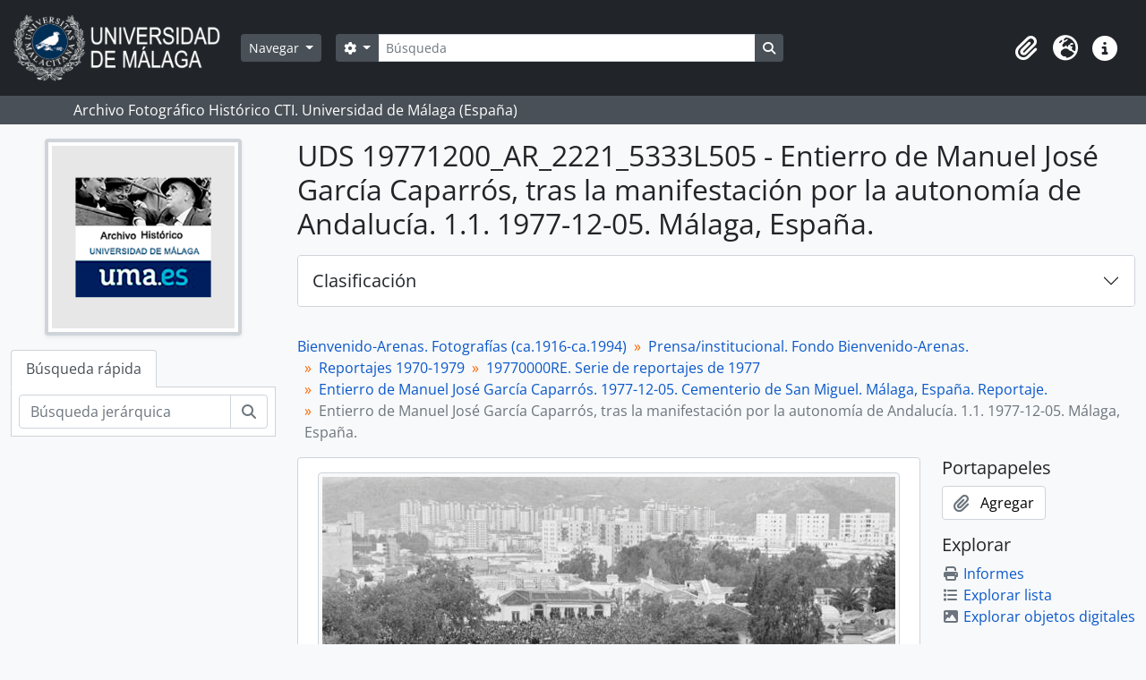

--- FILE ---
content_type: text/html; charset=utf-8
request_url: https://archivo.fotografico.uma.es/historico/index.php/manifestacion-por-la-autonomia-de-andalucia-entierro-de-manuel-jose-garcia-caparros-1-1-1977-12-05-malaga-espana-3
body_size: 48158
content:
<!DOCTYPE html>
<html lang="es" dir="ltr">
  <head>
    <meta charset="utf-8">
    <meta name="viewport" content="width=device-width, initial-scale=1">
    <title>Entierro de Manuel José García Caparrós, tras la manifestación por la autonomía de Andalucía. 1.1. 1977-12-05. Málaga, España. - ARCHIVO UMA</title>
        <link rel="shortcut icon" href="/historico/favicon.ico">
    <script defer src="/dist/js/vendor.bundle.1697f26639ee588df9ee.js"></script><script defer src="/dist/js/arDominionB5Plugin.bundle.0ac68e6c1a63c312687f.js"></script><link href="/dist/css/arDominionB5Plugin.bundle.33b8488ae3d60e127786.css" rel="stylesheet">
      </head>
  <body class="d-flex flex-column min-vh-100 sfIsadPlugin index">
        <div class="visually-hidden-focusable p-3 border-bottom">
  <a class="btn btn-sm btn-secondary" href="#main-column">
    Skip to main content  </a>
</div>
    



<header id="top-bar" class="navbar navbar-expand-lg navbar-dark bg-dark" role="navigation" aria-label="Main navigation">
  <div class="container-fluid">
          <a class="navbar-brand d-flex flex-wrap flex-lg-nowrap align-items-center py-0 me-0" href="/historico/index.php/" title="Inicio" rel="home">
                  <img alt="AtoM logo" class="d-inline-block my-2 me-3" height="75" src="/historico/plugins/arDominionB5Plugin/images/logo.png" />                      </a>
        <button class="navbar-toggler atom-btn-secondary my-2 me-1 px-1" type="button" data-bs-toggle="collapse" data-bs-target="#navbar-content" aria-controls="navbar-content" aria-expanded="false">
      <i 
        class="fas fa-2x fa-fw fa-bars" 
        data-bs-toggle="tooltip"
        data-bs-placement="bottom"
        title="Toggle navigation"
        aria-hidden="true">
      </i>
      <span class="visually-hidden">Toggle navigation</span>
    </button>
    <div class="collapse navbar-collapse flex-wrap justify-content-end me-1" id="navbar-content">
      <div class="d-flex flex-wrap flex-lg-nowrap flex-grow-1">
        <div class="dropdown my-2 me-3">
  <button class="btn btn-sm atom-btn-secondary dropdown-toggle" type="button" id="browse-menu" data-bs-toggle="dropdown" aria-expanded="false">
    Navegar  </button>
  <ul class="dropdown-menu mt-2" aria-labelledby="browse-menu">
    <li>
      <h6 class="dropdown-header">
        Navegar      </h6>
    </li>
                  <li id="node_home">
          <a class="dropdown-item" href="/historico/index.php/" title="INICIO">INICIO</a>        </li>
                        <li id="node_browseInformationObjects">
          <a class="dropdown-item" href="/historico/index.php/informationobject/browse?sortDir=asc&amp;sort=alphabetic" title="Fondos / colecciones">Fondos / colecciones</a>        </li>
                        <li id="node_BrowseDocuments">
          <a class="dropdown-item" href="/historico/index.php/informationobject/browse?sort=startDate&amp;view=card&amp;sq0=&amp;sf0=&amp;levels=227&amp;onlyMedia=&amp;findingAidStatus=&amp;topLod=0&amp;startDate=&amp;endDate=&amp;rangeType=inclusive" title="Documentos / agrupaciones">Documentos / agrupaciones</a>        </li>
                        <li id="node_browseActors">
          <a class="dropdown-item" href="/historico/index.php/actor/browse" title="Personas / familias / organizaciones">Personas / familias / organizaciones</a>        </li>
                        <li id="node_AdvancedSearchDocuments">
          <a class="dropdown-item" href="/historico/index.php/informationobject/browse?showAdvanced=1&amp;sortDir=desc&amp;sort=startDate&amp;view=card&amp;topLod=0" title="Búsqueda de documentos">Búsqueda de documentos</a>        </li>
                        <li id="node_AdvancedSearchActors">
          <a class="dropdown-item" href="/historico/index.php/actor/browse?showAdvanced=1&amp;topLod=0" title="Búsqueda de agentes">Búsqueda de agentes</a>        </li>
                        <li id="node_browseRepositories">
          <a class="dropdown-item" href="/historico/index.php/repository/browse" title="Archivos">Archivos</a>        </li>
                        <li id="node_browseFunctions">
          <a class="dropdown-item" href="/historico/index.php/function/browse" title="Funciones">Funciones</a>        </li>
                        <li id="node_browseSubjects">
          <a class="dropdown-item" href="/historico/index.php/taxonomy/index/id/35" title="Materias">Materias</a>        </li>
                        <li id="node_browsePlaces">
          <a class="dropdown-item" href="/historico/index.php/taxonomy/index/id/42" title="Lugares">Lugares</a>        </li>
                        <li id="node_browseDigitalObjects">
          <a class="dropdown-item" href="/historico/index.php/informationobject/browse?sort=startDate&amp;view=card&amp;onlyMedia=1&amp;topLod=0&amp;sortDir=desc" title="OBJETOS DIGITALES">OBJETOS DIGITALES</a>        </li>
                        <li id="node_BrowseGenre">
          <a class="dropdown-item" href="/historico/index.php/taxonomy/index/id/78" title="Tipos documentales">Tipos documentales</a>        </li>
                        <li id="node_about">
          <a class="dropdown-item" href="/historico/index.php/about" title="Quienes somos">Quienes somos</a>        </li>
                        <li id="node_search">
          <a class="dropdown-item" href="/historico/index.php/how-to-search" title="Búsquedas">Búsquedas</a>        </li>
            </ul>
</div>
        <form
  id="search-box"
  class="d-flex flex-grow-1 my-2"
  role="search"
  action="/historico/index.php/informationobject/browse">
  <h2 class="visually-hidden">Búsqueda</h2>
  <input type="hidden" name="topLod" value="0">
  <input type="hidden" name="sort" value="relevance">
  <div class="input-group flex-nowrap">
    <button
      id="search-box-options"
      class="btn btn-sm atom-btn-secondary dropdown-toggle"
      type="button"
      data-bs-toggle="dropdown"
      data-bs-auto-close="outside"
      aria-expanded="false">
      <i class="fas fa-cog" aria-hidden="true"></i>
      <span class="visually-hidden">Search options</span>
    </button>
    <div class="dropdown-menu mt-2" aria-labelledby="search-box-options">
            <a class="dropdown-item" href="/historico/index.php/informationobject/browse?showAdvanced=1&topLod=0">
        Búsqueda avanzada      </a>
    </div>
    <input
      id="search-box-input"
      class="form-control form-control-sm dropdown-toggle"
      type="search"
      name="query"
      autocomplete="off"
      value=""
      placeholder="Búsqueda"
      data-url="/historico/index.php/search/autocomplete"
      data-bs-toggle="dropdown"
      aria-label="Búsqueda"
      aria-expanded="false">
    <ul id="search-box-results" class="dropdown-menu mt-2" aria-labelledby="search-box-input"></ul>
    <button class="btn btn-sm atom-btn-secondary" type="submit">
      <i class="fas fa-search" aria-hidden="true"></i>
      <span class="visually-hidden">Search in browse page</span>
    </button>
  </div>
</form>
      </div>
      <div class="d-flex flex-nowrap flex-column flex-lg-row align-items-strech align-items-lg-center">
        <ul class="navbar-nav mx-lg-2">
                    <li class="nav-item dropdown d-flex flex-column">
  <a
    class="nav-link dropdown-toggle d-flex align-items-center p-0"
    href="#"
    id="clipboard-menu"
    role="button"
    data-bs-toggle="dropdown"
    aria-expanded="false"
    data-total-count-label="registros añadidos"
    data-alert-close="Cerrar"
    data-load-alert-message="There was an error loading the clipboard content."
    data-export-alert-message="The clipboard is empty for this entity type."
    data-export-check-url="/historico/index.php/clipboard/exportCheck"
    data-delete-alert-message="Nota: los elementos del portapapeles no seleccionados en esta página se eliminarán del portapapeles cuando se actualice la página. Puede volver a seleccionarlos ahora o recargar la página para eliminarlos por completo. El uso de los botones de ordenación o de vista previa de impresión también provocará una recarga de la página - así que ¡se perderá todo lo que no esté seleccionado en ese momento!">
    <i
      class="fas fa-2x fa-fw fa-paperclip px-0 px-lg-2 py-2"
      data-bs-toggle="tooltip"
      data-bs-placement="bottom"
      data-bs-custom-class="d-none d-lg-block"
      title="Clipboard"
      aria-hidden="true">
    </i>
    <span class="d-lg-none mx-1" aria-hidden="true">
      Clipboard    </span>
    <span class="visually-hidden">
      Clipboard    </span>
  </a>
  <ul class="dropdown-menu dropdown-menu-end mb-2" aria-labelledby="clipboard-menu">
    <li>
      <h6 class="dropdown-header">
        Clipboard      </h6>
    </li>
    <li class="text-muted text-nowrap px-3 pb-2">
      <span
        id="counts-block"
        data-information-object-label="Documentos"
        data-actor-object-label="Personas / familias / organizaciones"
        data-repository-object-label="Archivos">
      </span>
    </li>
                  <li id="node_clearClipboard">
          <a class="dropdown-item" href="/historico/index.php/" title="Quitar las selecciones">Quitar las selecciones</a>        </li>
                        <li id="node_goToClipboard">
          <a class="dropdown-item" href="/historico/index.php/clipboard/view" title="Ir al portapapeles">Ir al portapapeles</a>        </li>
                        <li id="node_loadClipboard">
          <a class="dropdown-item" href="/historico/index.php/clipboard/load" title="Cargar el portapapeles">Cargar el portapapeles</a>        </li>
                        <li id="node_saveClipboard">
          <a class="dropdown-item" href="/historico/index.php/clipboard/save" title="Guardar el portapapeles">Guardar el portapapeles</a>        </li>
            </ul>
</li>
                      <li class="nav-item dropdown d-flex flex-column">
  <a
    class="nav-link dropdown-toggle d-flex align-items-center p-0"
    href="#"
    id="language-menu"
    role="button"
    data-bs-toggle="dropdown"
    aria-expanded="false">
    <i
      class="fas fa-2x fa-fw fa-globe-europe px-0 px-lg-2 py-2"
      data-bs-toggle="tooltip"
      data-bs-placement="bottom"
      data-bs-custom-class="d-none d-lg-block"
      title="Idiomas"
      aria-hidden="true">
    </i>
    <span class="d-lg-none mx-1" aria-hidden="true">
      Idiomas    </span>
    <span class="visually-hidden">
      Idiomas    </span>  
  </a>
  <ul class="dropdown-menu dropdown-menu-end mb-2" aria-labelledby="language-menu">
    <li>
      <h6 class="dropdown-header">
        Idiomas      </h6>
    </li>
          <li>
        <a class="dropdown-item" href="/historico/index.php/manifestacion-por-la-autonomia-de-andalucia-entierro-de-manuel-jose-garcia-caparros-1-1-1977-12-05-malaga-espana-3;isad?sf_culture=en" title="English">English</a>      </li>
          <li>
        <a class="dropdown-item" href="/historico/index.php/manifestacion-por-la-autonomia-de-andalucia-entierro-de-manuel-jose-garcia-caparros-1-1-1977-12-05-malaga-espana-3;isad?sf_culture=es" title="Español">Español</a>      </li>
      </ul>
</li>
                    <li class="nav-item dropdown d-flex flex-column">
  <a
    class="nav-link dropdown-toggle d-flex align-items-center p-0"
    href="#"
    id="quick-links-menu"
    role="button"
    data-bs-toggle="dropdown"
    aria-expanded="false">
    <i
      class="fas fa-2x fa-fw fa-info-circle px-0 px-lg-2 py-2"
      data-bs-toggle="tooltip"
      data-bs-placement="bottom"
      data-bs-custom-class="d-none d-lg-block"
      title="Enlaces rápidos"
      aria-hidden="true">
    </i>
    <span class="d-lg-none mx-1" aria-hidden="true">
      Enlaces rápidos    </span> 
    <span class="visually-hidden">
      Enlaces rápidos    </span>
  </a>
  <ul class="dropdown-menu dropdown-menu-end mb-2" aria-labelledby="quick-links-menu">
    <li>
      <h6 class="dropdown-header">
        Enlaces rápidos      </h6>
    </li>
      </ul>
</li>
        </ul>
              </div>
    </div>
  </div>
</header>

  <div class="bg-secondary text-white">
    <div class="container-xl py-1">
      Archivo Fotográfico Histórico CTI. Universidad de Málaga (España)    </div>
  </div>
    
<div id="wrapper" class="container-xxl pt-3 flex-grow-1">
            <div class="row">
    <div id="sidebar" class="col-md-3">
          
  <div class="repository-logo mb-3 mx-auto">
    <a class="text-decoration-none" href="/historico/index.php/archivo-historico-de-la-universidad-de-malaga">
      <img alt="Ir a Archivo Histórico CTI. Universidad de Málaga (España)" class="img-fluid img-thumbnail border-4 shadow-sm bg-white" src="/historico/uploads/r/archivo-historico-de-la-universidad-de-malaga/conf/logo.png" />    </a>
  </div>

<ul class="nav nav-tabs border-0" id="treeview-menu" role="tablist">

  
  <li class="nav-item" role="presentation">
    <button
        class="nav-link active"
        id="treeview-search-tab"
        data-bs-toggle="tab"
        data-bs-target="#treeview-search"
        type="button"
        role="tab"
        aria-controls="treeview-search"
        aria-selected="true">
        Búsqueda rápida      </button>
  </li>

</ul>

<div class="tab-content mb-3" id="treeview-content">

      <div id="fullwidth-treeview-active" data-treeview-alert-close="Cerrar" hidden>
      <input type="button" id="fullwidth-treeview-more-button" class="btn btn-sm atom-btn-white" data-label="%1% más" value="" />
      <input type="button" id="fullwidth-treeview-reset-button" class="btn btn-sm atom-btn-white" value="Reiniciar" />
      <span
        id="fullwidth-treeview-configuration"
        data-collection-url="/historico/index.php/bienvenido-arenas-ca-1910-ca-1994"
        data-collapse-enabled="yes"
        data-opened-text="Clasificación"
        data-closed-text="Clasificación"
        data-items-per-page="50"
        data-enable-dnd="no">
      </span>
    </div>
  
  <div class="tab-pane fade show active" id="treeview-search" role="tabpanel" aria-labelledby="treeview-search-tab">

    <form method="get" role="search" class="p-2 bg-white border" action="/historico/index.php/search?collection=470" data-not-found="No se han encontrado resultados.">
      <div class="input-group">
        <input type="text" name="query" class="form-control" aria-label="Búsqueda jerárquica" placeholder="Búsqueda jerárquica" aria-describedby="treeview-search-submit-button" required>
        <button class="btn atom-btn-white" type="submit" id="treeview-search-submit-button">
          <i aria-hidden="true" class="fas fa-search"></i>
          <span class="visually-hidden">Búsqueda</span>
        </button>
      </div>
    </form>

  </div>

</div>

    </div>
    <div id="main-column" role="main" class="col-md-9">
      
  <h1>UDS 19771200_AR_2221_5333L505 - Entierro de Manuel José García Caparrós, tras la manifestación por la autonomía de Andalucía. 1.1. 1977-12-05. Málaga, España.</h1>

  
      <nav aria-label="breadcrumb" id="breadcrumb">
  <ol class="breadcrumb">
                                      <li class="breadcrumb-item">
            <a href="/historico/index.php/bienvenido-arenas-ca-1910-ca-1994" title="Bienvenido-Arenas. Fotografías (ca.1916-ca.1994)">Bienvenido-Arenas. Fotografías (ca.1916-ca.1994)</a>          </li>
                                          <li class="breadcrumb-item">
            <a href="/historico/index.php/es-29067auma-af08-s01" title="Prensa/institucional. Fondo Bienvenido-Arenas.">Prensa/institucional. Fondo Bienvenido-Arenas.</a>          </li>
                                          <li class="breadcrumb-item">
            <a href="/historico/index.php/reportajes-1970-1979" title="Reportajes 1970-1979">Reportajes 1970-1979</a>          </li>
                                          <li class="breadcrumb-item">
            <a href="/historico/index.php/serie-de-reportajes-de-1977" title="19770000RE. Serie de reportajes de 1977">19770000RE. Serie de reportajes de 1977</a>          </li>
                                          <li class="breadcrumb-item">
            <a href="/historico/index.php/entierro-de-manuel-jose-garcia-caparros-1977-12-05-cementerio-de-san-miguel-malaga-espana-reportaje" title="Entierro de Manuel José García Caparrós. 1977-12-05. Cementerio de San Miguel. Málaga, España. Reportaje.">Entierro de Manuel José García Caparrós. 1977-12-05. Cementerio de San Miguel. Málaga, España. Reportaje.</a>          </li>
                                          <li class="breadcrumb-item active" aria-current="page">
            Entierro de Manuel José García Caparrós, tras la manifestación por la autonomía de Andalucía. 1.1. 1977-12-05. Málaga, España.          </li>
                    </ol>
</nav>
  
  
      <div class="row">
        <div class="col-md-9">
          
  
                      <div id="content">
              




    <div class="digital-object-reference text-center p-3 border-bottom">
          

      <a target="_blank" href="https://albumina.cti.uma.es/Catalogo/Sirve/AF0807__19771200_AR_2221_5333L505.jpg" title=""><img alt="Open original Objeto digital" class="img-thumbnail" src="/historico/uploads/r/archivo-historico-de-la-universidad-de-malaga/9/a/7/9a74026c8fac895fc58d70d915be4ff0afb6f727697b3a62467b6e13ad16d48c/AF0807__19771200_AR_2221_5333L505_141.jpg" /></a>  
      </div>


<section id="identityArea" class="border-bottom">

      <h2 class="h5 mb-0 atom-section-header"><div class="d-flex p-3 border-bottom text-primary">Área de identidad</div></h2>  
  <div class="field text-break row g-0"><h3 class="h6 lh-base m-0 text-muted col-3 border-end text-end p-2">Código de referencia</h3><div class="col-9 p-2">ES 29067AUMA AF08-S01-1977120001P-19771200_AR_2221_5333L505</div></div>
  <div class="field text-break row g-0"><h3 class="h6 lh-base m-0 text-muted col-3 border-end text-end p-2">Título</h3><div class="col-9 p-2">Entierro de Manuel José García Caparrós, tras la manifestación por la autonomía de Andalucía. 1.1. 1977-12-05. Málaga, España.</div></div>
  <div class="field row g-0">
    <h3 class="h6 lh-base m-0 text-muted col-3 border-end text-end p-2">Fecha(s)</h3>    <div class="creationDates col-9 p-2">
      <ul class="m-0 ms-1 ps-3">
                  <li>
            [c] 1977-12-05 (Creación)
          </li>
              </ul>
    </div>
  </div>

  <div class="field text-break row g-0"><h3 class="h6 lh-base m-0 text-muted col-3 border-end text-end p-2">Niveles de descripción</h3><div class="col-9 p-2">UDS</div></div>
  <div class="field text-break row g-0"><h3 class="h6 lh-base m-0 text-muted col-3 border-end text-end p-2">Volumen y soporte</h3><div class="col-9 p-2"><p>1 fotografía de 35 mm; original de cámara, soporte plástico, negativo, monocromo.</p></div></div></section> <!-- /section#identityArea -->

<section id="contextArea" class="border-bottom">

      <h2 class="h5 mb-0 atom-section-header"><div class="d-flex p-3 border-bottom text-primary">Área de contexto</div></h2>  
  <div class="creatorHistories">
          <div class="field row g-0">
      <h3 class="h6 lh-base m-0 text-muted col-3 border-end text-end p-2">Productor / autor</h3>      <div class="col-9 p-2">

        <div class="creator">
                      <a title="Heredado desde Bienvenido-Arenas. Fotografías (ca.1916-ca.1994)" href="/historico/index.php/es-29067auma-ra000001">Estudio Fotográfico Arenas (Málaga, España, ca.1916-ca.1994)</a>                  </div>

                  <div class="datesOfExistence">
            (ca.1916-ca.1994)
          </div>
        
        
      </div>
    </div>
        </div>

  <div class="relatedFunctions">
      </div>

  <div class="repository">
    <div class="field text-break row g-0"><h3 class="h6 lh-base m-0 text-muted col-3 border-end text-end p-2">Archivo</h3><div class="col-9 p-2"><a title="Heredado desde Bienvenido-Arenas. Fotografías (ca.1916-ca.1994)" href="/historico/index.php/archivo-historico-de-la-universidad-de-malaga">Archivo Histórico CTI. Universidad de Málaga (España)</a></div></div>  </div>

      <div class="field text-break row g-0"><h3 class="h6 lh-base m-0 text-muted col-3 border-end text-end p-2">Historia archivística</h3><div class="col-9 p-2"><p>Fotografía del archivo del Estudio Fotográfico Arenas, sito en calle Santa María (Málaga) hasta la década de 1990 cuando pasa a la vivienda particular de Bienvenido Guirado, último propietario del Archivo. En 2008 es adquirido por la Universidad de Málaga y depositado en el Archivo Histórico Fotográfico de la UMA.</p></div></div>  
      <div class="field text-break row g-0"><h3 class="h6 lh-base m-0 text-muted col-3 border-end text-end p-2">Origen del ingreso o transferencia</h3><div class="col-9 p-2"><p>Fuente de adquisición: Guirado Cañete, Bienvenido.<br/>Forma de ingreso: compra.<br/>Fecha de adquisición: 2008.</p></div></div>  
</section> <!-- /section#contextArea -->

<section id="contentAndStructureArea" class="border-bottom">

      <h2 class="h5 mb-0 atom-section-header"><div class="d-flex p-3 border-bottom text-primary">Área de contenido y estructura</div></h2>  
  <div class="field text-break row g-0"><h3 class="h6 lh-base m-0 text-muted col-3 border-end text-end p-2">Alcance y contenido</h3><div class="col-9 p-2"><p>Entierro de Manuel José García Caparrós, tras la manifestación por la autonomía de Andalucía. 1.1. 1977-12-05. Málaga, España.</p></div></div>
      <div class="field text-break row g-0"><h3 class="h6 lh-base m-0 text-muted col-3 border-end text-end p-2">Valoración</h3><div class="col-9 p-2"><p>Conservación definitiva.</p></div></div>  
  <div class="field text-break row g-0"><h3 class="h6 lh-base m-0 text-muted col-3 border-end text-end p-2">Acumulaciones</h3><div class="col-9 p-2"></div></div>
  <div class="field text-break row g-0"><h3 class="h6 lh-base m-0 text-muted col-3 border-end text-end p-2">Organización</h3><div class="col-9 p-2"><p>Orden cronológico.</p></div></div></section> <!-- /section#contentAndStructureArea -->

<section id="conditionsOfAccessAndUseArea" class="border-bottom">

      <h2 class="h5 mb-0 atom-section-header"><div class="d-flex p-3 border-bottom text-primary">Área de condiciones de acceso y uso</div></h2>  
  <div class="field text-break row g-0"><h3 class="h6 lh-base m-0 text-muted col-3 border-end text-end p-2">Condiciones de acceso</h3><div class="col-9 p-2"><p>Dominio público.</p></div></div>
  <div class="field text-break row g-0"><h3 class="h6 lh-base m-0 text-muted col-3 border-end text-end p-2">Condiciones de reproducción</h3><div class="col-9 p-2"><p>El uso es libre, sin más limitación que hacer constar los datos de procedencia del documento: Productor/autor, título, archivo en el que se custodia y código de referencia.</p></div></div>
  <div class="field text-break row g-0"><h3 class="h6 lh-base m-0 text-muted col-3 border-end text-end p-2">Idioma del material</h3><div class="col-9 p-2"><ul class="m-0 ms-1 ps-3"><li>español</li></ul></div></div>
  <div class="field text-break row g-0"><h3 class="h6 lh-base m-0 text-muted col-3 border-end text-end p-2">Escritura del material</h3><div class="col-9 p-2"><ul class="m-0 ms-1 ps-3"><li>latín</li></ul></div></div>
  <div class="field text-break row g-0"><h3 class="h6 lh-base m-0 text-muted col-3 border-end text-end p-2">Notas sobre las lenguas y escrituras</h3><div class="col-9 p-2"></div></div>
      <div class="field text-break row g-0"><h3 class="h6 lh-base m-0 text-muted col-3 border-end text-end p-2">Características físicas y requisitos técnicos</h3><div class="col-9 p-2"><p>Buen estado de conservación.<br/>Se requiere una mesa de luz para visualización de negativos.</p></div></div>  
  <div class="field text-break row g-0"><h3 class="h6 lh-base m-0 text-muted col-3 border-end text-end p-2">Instrumentos de descripción</h3><div class="col-9 p-2"><p>Inventario de reportajes.</p></div></div>
  <div class="field row g-0">
  <h3 class="h6 lh-base m-0 text-muted col-3 border-end text-end p-2"></h3>  <div class="findingAidLink col-9 p-2">
    <a href="/historico/" target="_blank"></a>
  </div>
</div>

</section> <!-- /section#conditionsOfAccessAndUseArea -->

<section id="alliedMaterialsArea" class="border-bottom">

      <h2 class="h5 mb-0 atom-section-header"><div class="d-flex p-3 border-bottom text-primary">Área de materiales relacionados</div></h2>  
  <div class="field text-break row g-0"><h3 class="h6 lh-base m-0 text-muted col-3 border-end text-end p-2">Existencia y localización de originales</h3><div class="col-9 p-2"><p>Original fotográfico en el Archivo Histórico Fotográfico de la Universidad de Málaga (AHUMA-AF).</p></div></div>
  <div class="field text-break row g-0"><h3 class="h6 lh-base m-0 text-muted col-3 border-end text-end p-2">Existencia y localización de copias</h3><div class="col-9 p-2"><p>Reproducción digital en el Archivo Histórico Fotográfico de la Universidad de Málaga (AHUMA-AF).<br/>1 fotografía [3700 x 2500 píxeles], digital (escáner Iqsmart 3 Kodak - 9 Mp - raw 16 bits - 60 Mb), negativo, monocromo.<br/>Formatos de archivo: raw, tif y jpeg</p></div></div>
  <div class="field text-break row g-0"><h3 class="h6 lh-base m-0 text-muted col-3 border-end text-end p-2">Unidades de descripción relacionadas</h3><div class="col-9 p-2"></div></div>
  <div class="relatedMaterialDescriptions">
    <div class="field row g-0">

      <h3 class="h6 lh-base m-0 text-muted col-3 border-end text-end p-2">Descripciones relacionadas</h3>  
  <div class="col-9 p-2">
    <ul class="m-0 ms-1 ps-3">
                              </ul>
  </div>

</div>
  </div>

  </section> <!-- /section#alliedMaterialsArea -->

<section id="notesArea" class="border-bottom">

      <h2 class="h5 mb-0 atom-section-header"><div class="d-flex p-3 border-bottom text-primary">Área de notas</div></h2>  
        
  <div class="alternativeIdentifiers">
    <div class="field row g-0">

  <h3 class="h6 lh-base m-0 text-muted col-3 border-end text-end p-2">Identificador/es alternativo(os)</h3>
  <div class="col-9 p-2">
      </div>

</div>
  </div>
</section> <!-- /section#notesArea -->

<section id="accessPointsArea" class="border-bottom">

      <h2 class="h5 mb-0 atom-section-header"><div class="d-flex p-3 border-bottom text-primary">Puntos de acceso</div></h2>  
  <div class="subjectAccessPoints">
    <div class="field row g-0">

      <h3 class="h6 lh-base m-0 text-muted col-3 border-end text-end p-2">Años / conceptos / objetos / acontecimientos</h3>  
  <div class="col-9 p-2">
    <ul class="m-0 ms-1 ps-3">
              <li>
                                                                                      <a href="/historico/index.php/vistas" title="Vistas">Vistas</a>                              </li>
              <li>
                                                                                      <a href="/historico/index.php/acontecimientos-historicos" title="Eventos/actividades-n">Eventos/actividades-n</a>                              </li>
              <li>
                                                                                      <a href="/historico/index.php/es-29067auma-fe000000" title="N-Fechas">N-Fechas</a>                                                            &raquo;
                                      <a href="/historico/index.php/anos" title="Años">Años</a>                                                            &raquo;
                                      <a href="/historico/index.php/1977" title="1977">1977</a>                              </li>
              <li>
                                                                                      <a href="/historico/index.php/acontecimientos-historicos" title="Eventos/actividades-n">Eventos/actividades-n</a>                                                            &raquo;
                                      <a href="/historico/index.php/entierro-de-manuel-jose-garcia-caparros-malaga-espana-1977-12-05" title="Entierro de Manuel José García Caparrós, Málaga, España (1977-12-05)">Entierro de Manuel José García Caparrós, Málaga, España (1977-12-05)</a>                              </li>
              <li>
                                                                                      <a href="/historico/index.php/eventos" title="Eventos-t">Eventos-t</a>                                                            &raquo;
                                      <a href="/historico/index.php/entierros" title="Entierros">Entierros</a>                              </li>
              <li>
                                                                                      <a href="/historico/index.php/edificaciones" title="Lugares / edificaciones-n">Lugares / edificaciones-n</a>                                                            &raquo;
                                      <a href="/historico/index.php/cementerio-historico-de-san-miguel-malaga-espana-1810" title="Cementerio Histórico de San Miguel (Málaga, España, 1810-)">Cementerio Histórico de San Miguel (Málaga, España, 1810-)</a>                              </li>
              <li>
                                                                                      <a href="/historico/index.php/arquitectura" title="Lugares/edificaciones-t">Lugares/edificaciones-t</a>                                                            &raquo;
                                      <a href="/historico/index.php/cementerios" title="Cementerios">Cementerios</a>                              </li>
          </ul>
  </div>

</div>
  </div>

  <div class="placeAccessPoints">
    <div class="field row g-0">

      <h3 class="h6 lh-base m-0 text-muted col-3 border-end text-end p-2">Lugares</h3>  
  <div class="col-9 p-2">
    <ul class="m-0 ms-1 ps-3">
              <li>
                                                                                      <a href="/historico/index.php/es-29067auma-lu000000" title="Lugar">Lugar</a>                                                            &raquo;
                                      <a href="/historico/index.php/andalucia-espana" title="Andalucía">Andalucía</a>                                                            &raquo;
                                      <a href="/historico/index.php/malaga-espana" title="Málaga (España)">Málaga (España)</a>                              </li>
          </ul>
  </div>

</div>
  </div>

  <div class="nameAccessPoints">
    <div class="field row g-0">

      <h3 class="h6 lh-base m-0 text-muted col-3 border-end text-end p-2">Agentes</h3>  
  <div class="col-9 p-2">
    <ul class="m-0 ms-1 ps-3">
                            
                        <li><a href="/historico/index.php/garcia-caparros-manuel-jose-1958-1977" title="García Caparrós, Manuel José (1958-1977)">García Caparrós, Manuel José (1958-1977)</a><span class="note2"> (Materia)</span></li>
                  </ul>
  </div>

</div>
  </div>

  <div class="genreAccessPoints">
    <div class="field row g-0">

      <h3 class="h6 lh-base m-0 text-muted col-3 border-end text-end p-2">Tipos documentales</h3>  
  <div class="col-9 p-2">
    <ul class="m-0 ms-1 ps-3">
              <li>
                                                                        <a href="/historico/index.php/documentos-en-imagen" title="Documentos en imagen">Documentos en imagen</a>                  </li>
              <li>
                                                                        <a href="/historico/index.php/photographs" title="Fotografías">Fotografías</a>                  </li>
              <li>
                                                                        <a href="/historico/index.php/negativos-fotograficos" title="Negativos fotográficos">Negativos fotográficos</a>                  </li>
          </ul>
  </div>

</div>
  </div>
</section> <!-- /section#accessPointsArea -->

<section id="descriptionControlArea" class="border-bottom">

      <h2 class="h5 mb-0 atom-section-header"><div class="d-flex p-3 border-bottom text-primary">Área de control de la descripción</div></h2>  
      <div class="field text-break row g-0"><h3 class="h6 lh-base m-0 text-muted col-3 border-end text-end p-2">Identificador de la descripción</h3><div class="col-9 p-2"></div></div>  
      <div class="field text-break row g-0"><h3 class="h6 lh-base m-0 text-muted col-3 border-end text-end p-2">Identificador de la institución</h3><div class="col-9 p-2"></div></div>  
      <div class="field text-break row g-0"><h3 class="h6 lh-base m-0 text-muted col-3 border-end text-end p-2">Reglas y/o convenciones usadas</h3><div class="col-9 p-2"><p>Normas de estructura de datos básica: ISAD (G). Norma Internacional de Descripción Archivística general. 2.ª ed. 2000.<br/>Normas de estructura de datos básica: ISAAR (CPF). Norma Internacional sobre los Registros de Autoridad de Archivos relativos a Instituciones, Personas y Familias. 2ª ed. Viena: Consejo Internacional de Archivos, 2004.<br/>Normas de estructura de datos básica: ISDF. Norma internacional para la descripción de funciones. 1.ª ed. 2007.<br/>Normas de estructura de datos básica: ISDIAH. Norma Internacional para describir instituciones que custodian fondos de archivo.  1.ª ed. 2008.<br/>Normas de codificación de datos: EAC-CPF. Contexto Archivístico Codificado. Instituciones, Personas y Familias. 2011<br/>Normas de codificación de datos: EAD. Descripción de Archivo codificado. 2002<br/>Normas de codificación de fechas: ISO 8601-1:2019. Date and time. Representations for information interchange. Part 1: Basic rules.<br/>Normas de codificación de fechas: ISO 8601-2:2019. Date and time. Representations for information interchange. Part 2: Extensions.<br/>Normas de codificación de institución: ISO 15511:2019. Information and documentation. International standard identifier for libraries and related organizations (ISIL).<br/>Normas de codificación de lengua: ISO 639-2:1998. Codes for the representation of names of languages. Part 2: Alpha-3 code.<br/>Normas de codificación de escritura: ISO 15924. Codes for the representation of names of scripts.<br/>Normas de codificación de país: ISO 3166-1. Codes for the representation of names of countries and their subdivisions. Part 1: Country codes.<br/>Normas de referencias bibliográficas: UNE-ISO 690:2013. Información y documentación. Directrices para la redacción de referencias bibliográficas y de citas de recursos de información.<br/>Normas para la elaboración de Puntos de Acceso normalizados: NPA1. Instituciones, personas, familias, lugares y materias en el sistema de descripción archivística de los Archivos Estatales. 1º Versión. 2012.<br/>Normas de modelo de datos para sistemas de organización del conocimiento: SKOS. Simple Knowledge Organization System Reference. 2009<br/>Normas de modelo de datos para sistemas de organización del conocimiento: UNE-ISO 25964-1:2014. Información y documentación. Tesauros e interoperabilidad con otros vocabularios. Parte 1: Tesauros para la recuperación de la información.<br/>Normas de modelo de datos para sistemas de organización del conocimiento: UNE-ISO 25964-2:2016. Información y documentación. Tesauros e interoperabilidad con otros vocabularios. Parte 2: Interoperabilidad con otros vocabularios.</p></div></div>  
      <div class="field text-break row g-0"><h3 class="h6 lh-base m-0 text-muted col-3 border-end text-end p-2">Estado de elaboración</h3><div class="col-9 p-2">Final</div></div>  
      <div class="field text-break row g-0"><h3 class="h6 lh-base m-0 text-muted col-3 border-end text-end p-2">Nivel de detalle</h3><div class="col-9 p-2">Completo</div></div>  
      <div class="field text-break row g-0"><h3 class="h6 lh-base m-0 text-muted col-3 border-end text-end p-2">Fechas de creación revisión eliminación</h3><div class="col-9 p-2"><p>2022-01-16</p></div></div>  
      <div class="field text-break row g-0"><h3 class="h6 lh-base m-0 text-muted col-3 border-end text-end p-2">Idioma(s)</h3><div class="col-9 p-2"><ul class="m-0 ms-1 ps-3"><li>español</li></ul></div></div>  
      <div class="field text-break row g-0"><h3 class="h6 lh-base m-0 text-muted col-3 border-end text-end p-2">Escritura(s)</h3><div class="col-9 p-2"><ul class="m-0 ms-1 ps-3"><li>latín</li></ul></div></div>  
      <div class="field text-break row g-0"><h3 class="h6 lh-base m-0 text-muted col-3 border-end text-end p-2">Fuentes</h3><div class="col-9 p-2"><p>Información manuscrita en contenedores originales.</p></div></div>  
            <div class="field text-break row g-0"><h3 class="h6 lh-base m-0 text-muted col-3 border-end text-end p-2">Nota del archivista</h3><div class="col-9 p-2"><p>Descripción realizada por Mercedes Jiménez Bolívar</p></div></div>      
</section> <!-- /section#descriptionControlArea -->



  <div class="digitalObjectMetadata">
    
  <section>

                  <h2 class="h5 mb-0 atom-section-header"><div class="d-flex p-3 border-bottom text-primary">Objeto digital metadatos</div></h2>
    <div class="accordion accordion-flush">

      
      
        <div class="accordion-item rounded-bottom">
          <h3 class="accordion-header" id="access-heading">
            <button class="accordion-button" type="button" data-bs-toggle="collapse" data-bs-target="#access-collapse" aria-expanded="true" aria-controls="access-collapse">
              Copias de Acceso            </button>
          </h3>
          <div id="access-collapse" class="accordion-collapse collapse show" aria-labelledby="access-heading">
            <div class="accordion-body p-0">
              
                <div class="row g-0">

                  <h3 class="h6 lh-base m-0 text-muted col-3 border-end text-end p-2">Archivo maestro<i class="fa fa-file ms-2 text-dark" aria-hidden="true"></i></h3>

                  <div class="digital-object-metadata-body col-9 p-2">
                    
                    
                                          <div class="field text-break d-flex flex-wrap"><h4 class="h6 lh-base m-0 text-muted me-2">URL</h4><div><p><a href="https://albumina.cti.uma.es/Catalogo/Sirve/AF0807__19771200_AR_2221_5333L505.jpg">https://albumina.cti.uma.es/Catalogo/Sirve/AF0807__19771200_AR_2221_5333L505.jpg</a></p></div></div>                    
                    
                                          <div class="field text-break d-flex flex-wrap"><h4 class="h6 lh-base m-0 text-muted me-2">Tipo de soporte</h4><div>Imagen</div></div>                    
                                          <div class="field text-break d-flex flex-wrap"><h4 class="h6 lh-base m-0 text-muted me-2">Tipo de documento MIME</h4><div>image/jpeg</div></div>                    
                                          <div class="field text-break d-flex flex-wrap"><h4 class="h6 lh-base m-0 text-muted me-2">Tamaño del archivo</h4><div>2.2 MiB</div></div>                    
                    
                                      </div>

                </div>

              
              
                          </div>
          </div>
        </div>

      
    </div>

  </section>
  </div>

  <div class="digitalObjectRights">
    
<section>

  <h2 class="h5 mb-0 atom-section-header"><div class="d-flex p-3 border-bottom text-primary">Objeto digital (URI externo), área de permisos</div></h2>
  
</section>

<section>

  
    <h2 class="h5 mb-0 atom-section-header"><div class="d-flex p-3 border-bottom text-primary">Objeto digital (Referencia), área de permisos</div></h2>
    
  
</section>

<section>

  
    <h2 class="h5 mb-0 atom-section-header"><div class="d-flex p-3 border-bottom text-primary">Objeto digital (Miniatura), área de permisos</div></h2>
    
  
</section>
  </div>


<section id="accessionArea" class="border-bottom">

  <h2 class="h5 mb-0 atom-section-header"><div class="d-flex p-3 border-bottom text-primary">Área de Ingreso</div></h2>
  <div class="accessions">
      </div>

</section> <!-- /section#accessionArea -->


            </div>
                              </div>
        <div id="context-menu" class="col-md-3">
          
  <nav>

    <section id="action-icons">

  <h4 class="h5 mb-2">Portapapeles</h4>
  <ul class="list-unstyled">
    <li>
      <button
  class="btn atom-btn-white ms-auto active-primary clipboard"
  data-clipboard-slug="manifestacion-por-la-autonomia-de-andalucia-entierro-de-manuel-jose-garcia-caparros-1-1-1977-12-05-malaga-espana-3"
  data-clipboard-type="informationObject"
    data-title="Agregar"
  data-alt-title="Eliminar">
  <i class="fas fa-lg fa-paperclip" aria-hidden="true"></i>
  <span class="ms-2">
    Agregar  </span>
</button>
    </li>
  </ul>

  <h4 class="h5 mb-2">Explorar</h4>
  <ul class="list-unstyled">

    <li>
      <a class="atom-icon-link" href="/historico/index.php/manifestacion-por-la-autonomia-de-andalucia-entierro-de-manuel-jose-garcia-caparros-1-1-1977-12-05-malaga-espana-3/informationobject/reports">
        <i class="fas fa-fw fa-print me-1" aria-hidden="true">
        </i>Informes      </a>
    </li>

    
    <li>
              <a class="atom-icon-link" href="/historico/index.php/informationobject/browse?collection=470&topLod=0">
              <i class="fas fa-fw fa-list me-1" aria-hidden="true">
        </i>Explorar lista      </a>
    </li>

          <li>
        <a class="atom-icon-link" href="/historico/index.php/informationobject/browse?collection=470&topLod=0&view=card&onlyMedia=1">
          <i class="fas fa-fw fa-image me-1" aria-hidden="true">
          </i>Explorar objetos digitales        </a>
      </li>
      </ul>

  
  <h4 class="h5 mb-2">Exportar</h4>
  <ul class="list-unstyled">
          <li>
        <a class="atom-icon-link" href="https://archivo.fotografico.uma.es/historico/downloads/exports/dc/732cc76d407990bb3715f8d9176215b7.dc.xml">
          <i class="fas fa-fw fa-upload me-1" aria-hidden="true">
          </i>XML de Dublin Core 1.1        </a>
      </li>
    
          <li>
        <a class="atom-icon-link" href="https://archivo.fotografico.uma.es/historico/downloads/exports/ead/26337353b7962f533d78c762373b3318.ead.xml">
          <i class="fas fa-fw fa-upload me-1" aria-hidden="true">
          </i>EAD 2002 XML        </a>
      </li>
    
      </ul>

  
  
</section>

    <div class="field">

      <h4 class="h5 mb-2">Materias relacionadas</h4>
  
  <div>
    <ul class="list-unstyled">
              <li>
                                                                                      <a href="/historico/index.php/vistas" title="Vistas">Vistas</a>                              </li>
              <li>
                                                                                      <a href="/historico/index.php/acontecimientos-historicos" title="Eventos/actividades-n">Eventos/actividades-n</a>                              </li>
              <li>
                                                                                      <a href="/historico/index.php/es-29067auma-fe000000" title="N-Fechas">N-Fechas</a>                                                            &raquo;
                                      <a href="/historico/index.php/anos" title="Años">Años</a>                                                            &raquo;
                                      <a href="/historico/index.php/1977" title="1977">1977</a>                              </li>
              <li>
                                                                                      <a href="/historico/index.php/acontecimientos-historicos" title="Eventos/actividades-n">Eventos/actividades-n</a>                                                            &raquo;
                                      <a href="/historico/index.php/entierro-de-manuel-jose-garcia-caparros-malaga-espana-1977-12-05" title="Entierro de Manuel José García Caparrós, Málaga, España (1977-12-05)">Entierro de Manuel José García Caparrós, Málaga, España (1977-12-05)</a>                              </li>
              <li>
                                                                                      <a href="/historico/index.php/eventos" title="Eventos-t">Eventos-t</a>                                                            &raquo;
                                      <a href="/historico/index.php/entierros" title="Entierros">Entierros</a>                              </li>
              <li>
                                                                                      <a href="/historico/index.php/edificaciones" title="Lugares / edificaciones-n">Lugares / edificaciones-n</a>                                                            &raquo;
                                      <a href="/historico/index.php/cementerio-historico-de-san-miguel-malaga-espana-1810" title="Cementerio Histórico de San Miguel (Málaga, España, 1810-)">Cementerio Histórico de San Miguel (Málaga, España, 1810-)</a>                              </li>
              <li>
                                                                                      <a href="/historico/index.php/arquitectura" title="Lugares/edificaciones-t">Lugares/edificaciones-t</a>                                                            &raquo;
                                      <a href="/historico/index.php/cementerios" title="Cementerios">Cementerios</a>                              </li>
          </ul>
  </div>

</div>

    <div class="field">

      <h4 class="h5 mb-2">Personas y organizaciones relacionadas</h4>
  
  <div>
    <ul class="list-unstyled">
                            
                        <li><a href="/historico/index.php/garcia-caparros-manuel-jose-1958-1977" title="García Caparrós, Manuel José (1958-1977)">García Caparrós, Manuel José (1958-1977)</a><span class="note2"> (Materia)</span></li>
                  </ul>
  </div>

</div>

    <div class="field">

      <h4 class="h5 mb-2">Tipos relacionados</h4>
  
  <div>
    <ul class="list-unstyled">
              <li>
                                                                        <a href="/historico/index.php/documentos-en-imagen" title="Documentos en imagen">Documentos en imagen</a>                  </li>
              <li>
                                                                        <a href="/historico/index.php/photographs" title="Fotografías">Fotografías</a>                  </li>
              <li>
                                                                        <a href="/historico/index.php/negativos-fotograficos" title="Negativos fotográficos">Negativos fotográficos</a>                  </li>
          </ul>
  </div>

</div>

    <div class="field">

      <h4 class="h5 mb-2">Lugares relacionados</h4>
  
  <div>
    <ul class="list-unstyled">
              <li>
                                                                                      <a href="/historico/index.php/es-29067auma-lu000000" title="Lugar">Lugar</a>                                                            &raquo;
                                      <a href="/historico/index.php/andalucia-espana" title="Andalucía">Andalucía</a>                                                            &raquo;
                                      <a href="/historico/index.php/malaga-espana" title="Málaga (España)">Málaga (España)</a>                              </li>
          </ul>
  </div>

</div>

              
  </nav>

        </div>
      </div>
    </div>
  </div>
</div>

        <footer>

  
  
  <div id="print-date">
    Imprimido: 2026-01-18  </div>

  <div id="js-i18n">
    <div id="read-more-less-links"
      data-read-more-text="Read more" 
      data-read-less-text="Read less">
    </div>
  </div>

</footer>

  </body>
</html>
